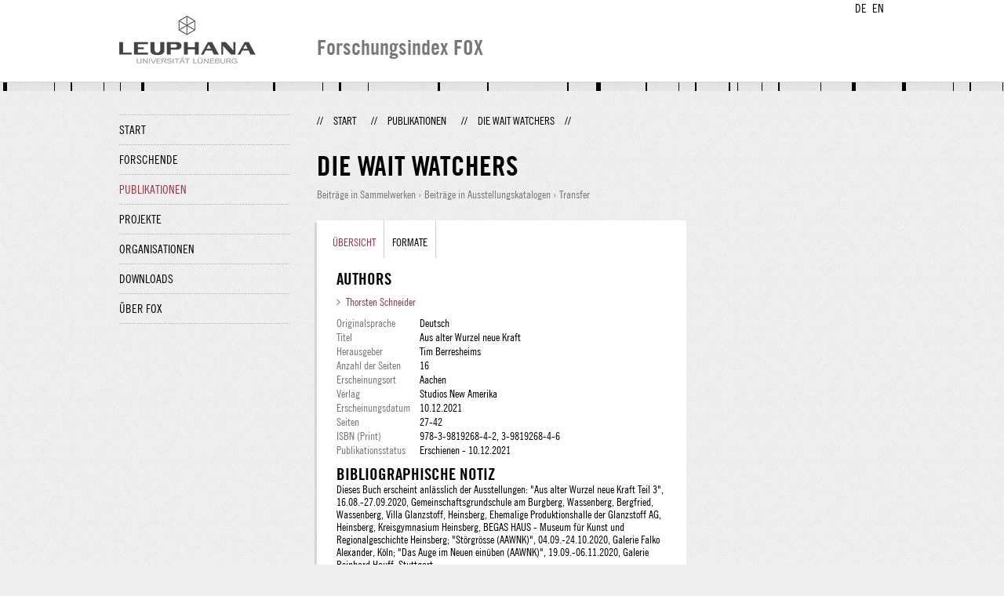

--- FILE ---
content_type: text/html;charset=UTF-8
request_url: http://fox.leuphana.de/portal/de/publications/die-wait-watchers(e6299658-47c2-4fc8-b713-28bc1872767a).html
body_size: 4544
content:
<!DOCTYPE html PUBLIC "-//W3C//DTD XHTML 1.1//EN" "http://www.w3.org/TR/xhtml11/DTD/xhtml11.dtd"><html xmlns="http://www.w3.org/1999/xhtml" lang="de" xml:lang="de"><head>
			<meta http-equiv="Content-Type" content="text/html;charset=utf-8" />
			<title>Die Wait Watchers - Leuphana Universität Lüneburg</title><link type="text/css" rel="stylesheet" href="/portal/resources/style/css/combined/portal.css?stamp=1767241903599" /><script type="text/javascript" src="/portal/dwr/engine.js?stamp=1767241903599"></script><script type="text/javascript" src="/portal/dwr/interface/PureFacade.js?stamp=1767241903599"></script><script type="text/javascript" src="/portal/resources/style/lib/prototype.js?stamp=1767241903599"></script><script type="text/javascript" src="/portal/resources/style/js/atira.js?stamp=1767241903599"></script><script type="text/javascript" src="/portal/resources/style/js/atira_chart.js?stamp=1767241903599"></script><script type="text/javascript" src="/portal/dwr/interface/GraphFacade.js?stamp=1767241903599"></script><link type="text/css" rel="stylesheet" href="/portal/resources/style/css/combined/portal.css?stamp=1767241903599" /><script type="text/javascript" src="/portal/resources/style/js/jquery-3.1.1.min.js?stamp=1767241903599"></script><script type="text/javascript" src="/portal/resources/style/js/jquery.jcarousel.js?stamp=1767241903599"></script><script type="text/javascript" src="/portal/resources/style/js/site.js?stamp=1767241903599"></script><!-- start: head --><!-- end: head --><meta name="citation_title" content="Die Wait Watchers" /><meta name="citation_inbook_title" content="Aus alter Wurzel neue Kraft" /><meta name="citation_author" content="Thorsten Schneider" /><meta name="citation_author_email" content="thorsten.schneider@leuphana.de" /><meta name="citation_publication_date" content="2021/12/10" /><meta name="citation_language" content="Deutsch" /><meta name="citation_publisher" content="Studios New Amerika" /><meta name="citation_firstpage" content="27" /><meta name="citation_lastpage" content="42" /></head><body class="de_DE de_DE de webkit">
            <div id="top">
                <div id="header">
                    <div class="wrapper clearfix">
                        <div id="portal-language-switch">
                             <ul>
                                    <li><a class="portal_link locale locale_de_DE selected" href="http://fox.leuphana.de/portal/de/publications/die-wait-watchers(e6299658-47c2-4fc8-b713-28bc1872767a).html" title="DE"><span>DE</span></a></li>
                                    <li><a class="portal_link locale locale_en_GB" href="http://fox.leuphana.de/portal/en/publications/die-wait-watchers(e6299658-47c2-4fc8-b713-28bc1872767a).html" title="EN"><span>EN</span></a></li>
                            </ul>
                        </div><a class="portal_link logo" href="http://www.leuphana.de/forschung"><span>
                            <img src="/portal/resources/style/gfx/leuphana-logo.png" alt="Leuphana Universität Lüneburg" /></span></a>
                        <div id="header-content" class="pull-right">
                            <span class="title">Forschungsindex FOX</span>
                        </div>
                    </div>
                </div>
                <div class="lines"></div>
            </div>
            <div id="container">
                <div class="wrapper">
                    <div class="clearfix">
                        <div class="sidebar pull-left">
                            <div id="secondary-menu">
                                <ul class="dotted-line">
                                    <li><a class="portal_link" href="http://fox.leuphana.de/portal/de/"><span>Start</span></a></li>
                                    <li><a class="portal_link" href="http://fox.leuphana.de/portal/de/persons/index.html"><span>Forschende</span></a>
                                    </li>
                                    <li class="selected"><a class="portal_link" href="http://fox.leuphana.de/portal/de/publications/index.html"><span>Publikationen</span></a>
                                    </li>
                                    <li><a class="portal_link" href="http://fox.leuphana.de/portal/de/projects/index.html"><span>Projekte</span></a>
                                    </li>
                                    <li><a class="portal_link" href="http://fox.leuphana.de/portal/de/organisations/index.html"><span>Organisationen</span></a></li>
                                    <li><a class="portal_link" href="http://fox.leuphana.de/portal/de/statistics.html"><span>Downloads</span></a></li>
                                    <li><a class="portal_link" href="http://fox.leuphana.de/portal/de/about.html"><span>Über FOX</span></a></li>
                                </ul>
                            </div>
                        </div>
                        <div id="content" class="full-width">
                            <ol class="breadcrumb">
                               <li class="separator">//</li>
                               <li><a class="portal_link" href="http://fox.leuphana.de/portal/de/"><span>Start</span></a></li>
                               <li class="separator">//</li>
			<li><a class="portal_link" href="http://fox.leuphana.de/portal/de/publications/index.html"><span>Publikationen</span></a></li>
            <li class="separator">//</li>
			<li class="selected">Die Wait Watchers</li>
                               <li class="separator">//</li>
                            </ol>
                            <div id="main">
            <div class="view publications_view clearfix">
                <div class="view_title"><div class="rendering rendering_researchoutput  rendering_researchoutput_compact rendering_researchoutput rendering_compact rendering_researchoutput_compact"><h2 class="title"><span>Die Wait Watchers</span></h2><p class="type"><span class="type_family">Publikation<span class="type_family_sep">: </span></span><span class="type_classification_parent">Beiträge in Sammelwerken<span class="type_parent_sep"> › </span></span><span class="type_classification">Beiträge in Ausstellungskatalogen</span><span class="type_classification"><span class="type_parent_sep"> › </span>Transfer</span></p></div>
                </div>
                <div class="view_container">
                    <div class="view_content">
                        <div class="box">

			<ul class="tabs">
				<li class="selected"><a class="portal_link" href="http://fox.leuphana.de/portal/de/publications/die-wait-watchers(e6299658-47c2-4fc8-b713-28bc1872767a).html"><span>Übersicht</span></a>
				</li>
				<li><a class="portal_link" href="http://fox.leuphana.de/portal/de/publications/die-wait-watchers(e6299658-47c2-4fc8-b713-28bc1872767a)/export.html"><span>Formate</span></a>
				</li>
			</ul>
            <div class="tab_inner clearfix">
                        <h2 style="margin-top: 0;">Authors</h2><div class="rendering rendering_researchoutput  rendering_researchoutput_associatesauthorsclassifiedsummarizedlistportal rendering_contributiontobookanthology rendering_associatesauthorsclassifiedsummarizedlistportal rendering_contributiontobookanthology_associatesauthorsclassifiedsummarizedlistportal"><ul class="relations persons"><li><a rel="Person" href="http://fox.leuphana.de/portal/de/persons/thorsten-schneider(11b9c2e3-aa10-4aa5-997f-83fc2385dd95).html" class="link person"><span>Thorsten Schneider</span></a></li></ul></div><div class="rendering rendering_researchoutput  rendering_researchoutput_detailsportal rendering_contributiontobookanthology rendering_detailsportal rendering_contributiontobookanthology_detailsportal"><div class="exihibition_catalogues"><table class="properties"><tbody><tr class="language"><th scope="row">Originalsprache</th><td>Deutsch</td></tr><tr><th scope="row">Titel</th><td>Aus alter Wurzel neue Kraft</td></tr><tr><th scope="row">Herausgeber</th><td>Tim Berresheims</td></tr><tr><th scope="row">Anzahl der Seiten</th><td>16</td></tr><tr><th scope="row">Erscheinungsort</th><td>Aachen</td></tr><tr><th scope="row">Verlag</th><td><span>Studios New Amerika</span></td></tr><tr><th scope="row">Erscheinungsdatum</th><td><span class="date">10.12.2021</span></td></tr><tr><th scope="row">Seiten</th><td>27-42</td></tr><tr class="isbn-print"><th scope="row">ISBN (Print)</th><td>978-3-9819268-4-2, 3-9819268-4-6 </td></tr><tr class="status"><th scope="row">Publikationsstatus</th><td><span class="prefix">Erschienen - </span><span class="date">10.12.2021</span></td></tr></tbody></table></div><div class="bibliographicalNote"><h3 class="subheader">Bibliographische Notiz</h3><p>Dieses Buch erscheint anlässlich der Ausstellungen: "Aus alter Wurzel neue Kraft Teil 3", 16.08.-27.09.2020, Gemeinschaftsgrundschule am Burgberg, Wassenberg, Bergfried, Wassenberg, Villa Glanzstoff, Heinsberg, Ehemalige Produktionshalle der Glanzstoff AG, Heinsberg, Kreisgymnasium Heinsberg, BEGAS HAUS - Museum für Kunst und Regionalgeschichte Heinsberg; "Störgrösse (AAWNK)", 04.09.-24.10.2020, Galerie Falko Alexander, Köln; "Das Auge im Neuen einüben (AAWNK)", 19.09.-06.11.2020, Galerie Reinhard Hauff, Stuttgart<br />FSK-Altersfreigabe: ab 0 </p></div></div><div class="rendering rendering_keywordable rendering_keywordsextensionportal rendering_keywordable_keywordsextensionportal"><ul class="relations keywords"><h3 class="subheader">Fachgebiete</h3><li><strong><a href="http://fox.leuphana.de/portal/de/publications/browse.html?uri=/dk/atira/pure/core/keywords/cultural_studies" class="link"><span>Kulturwissenschaften allg.</span></a></strong></li></ul></div><div class="rendering rendering_researchoutput  rendering_researchoutput_publicationrelationsportal rendering_contributiontobookanthology rendering_publicationrelationsportal rendering_contributiontobookanthology_publicationrelationsportal"></div>
            </div>
                        </div>
		<div class="related_content_box">
            <h2>Weitere Publikationen dieser Person(en)</h2>
            <div class="box related_content_box"><div class="rendering rendering_researchoutput  rendering_researchoutput_short rendering_bookanthology rendering_short rendering_bookanthology_short"><h2 class="title"><a rel="BookAnthology" href="http://fox.leuphana.de/portal/de/publications/on-withdrawal(e25f397b-1c40-47ad-ae95-770ed44fe6f9).html" class="link"><span>On Withdrawal: Scenes of Refusal, Disappearance, and Resilience in Art and Cultural Practices</span></a></h2><a rel="Person" href="http://fox.leuphana.de/portal/de/persons/sebastin-eduardo-dvila(af987a9a-7163-4570-a654-5dc88725a198).html" class="link person"><span>Eduardo Dávila, S.</span></a> (Herausgeber*in), <a rel="Person" href="http://fox.leuphana.de/portal/de/persons/rebecca-hanna-john(266ba6ff-d107-436e-9db3-195bf226338a).html" class="link person"><span>John, R. H.</span></a> (Herausgeber*in), <a rel="Person" href="http://fox.leuphana.de/portal/de/persons/ulrike-jordan(b60ff4ac-9172-4fc7-b5a1-cb15060473f2).html" class="link person"><span>Jordan, U.</span></a> (Herausgeber*in), <a rel="Person" href="http://fox.leuphana.de/portal/de/persons/nele-wulff(1525afab-6427-4bf3-a85d-30fe079020b0).html" class="link person"><span>Wulff, N.</span></a> (Herausgeber*in), <a rel="Person" href="http://fox.leuphana.de/portal/de/persons/judith-sieber(8689ba27-2b63-423b-8ab1-c2c570519c45).html" class="link person"><span>Sieber, J.</span></a> (Herausgeber*in) &amp; <a rel="Person" href="http://fox.leuphana.de/portal/de/persons/thorsten-schneider(11b9c2e3-aa10-4aa5-997f-83fc2385dd95).html" class="link person"><span>Schneider, T.</span></a> (Herausgeber*in), <span class="date">2023</span>, Berlin/Zürich: <span>Diaphanes Verlag</span>. <span class="numberofpages">384 S.</span><p class="type"><span class="type_family">Publikation<span class="type_family_sep">: </span></span><span class="type_classification_parent">Bücher und Anthologien<span class="type_parent_sep"> › </span></span><span class="type_classification">Sammelwerke und Anthologien</span><span class="type_classification"><span class="type_parent_sep"> › </span>Forschung</span></p></div><div class="rendering rendering_researchoutput  rendering_researchoutput_short rendering_contributiontojournal rendering_short rendering_contributiontojournal_short"><h2 class="title"><a rel="ContributionToJournal" href="http://fox.leuphana.de/portal/de/publications/der-mucha--ein-anfangsverdacht(f0fda319-787f-43d2-bde4-01ff541dbfd3).html" class="link"><span>Der Mucha - Ein Anfangsverdacht: Kunstsammlung NRW, K20 + K21 03.09.2022 – 22.01.2023</span></a></h2><a rel="Person" href="http://fox.leuphana.de/portal/de/persons/thorsten-schneider(11b9c2e3-aa10-4aa5-997f-83fc2385dd95).html" class="link person"><span>Schneider, T.</span></a>, <span class="date">2022</span>, <span class="journal">in: <a rel="Journal" href="http://fox.leuphana.de/portal/de/journals/kunstforum-international(f23ea14b-81af-4302-a913-4c0e32b91141)/publications.html" class="link"><span>Kunstforum international.</span></a></span> <span class="volume">2022</span>, <span class="journalnumber">285</span>, <span class="pages">S. 253-254</span> <span class="numberofpages">2 S.</span><p class="type"><span class="type_family">Publikation<span class="type_family_sep">: </span></span><span class="type_classification_parent">Beiträge in Zeitschriften<span class="type_parent_sep"> › </span></span><span class="type_classification">Zeitschriftenaufsätze</span><span class="type_classification"><span class="type_parent_sep"> › </span>Transfer</span><span class="type_classification"><span class="type_parent_sep"> › </span>begutachtet</span></p></div><div class="rendering rendering_researchoutput  rendering_researchoutput_short rendering_contributiontojournal rendering_short rendering_contributiontojournal_short"><h2 class="title"><a rel="ContributionToJournal" href="http://fox.leuphana.de/portal/de/publications/freie-rede(1a06ec1c-0e36-4eeb-98a3-4035afc11307).html" class="link"><span>Freie Rede</span></a></h2><a rel="Person" href="http://fox.leuphana.de/portal/de/persons/thorsten-schneider(11b9c2e3-aa10-4aa5-997f-83fc2385dd95).html" class="link person"><span>Schneider, T.</span></a>, <span class="date">2022</span>, <span class="journal">in: <a rel="Journal" href="http://fox.leuphana.de/portal/de/journals/21-inquiries-into-art-history-and-the-visual-beitrage-zur-kunstgeschichte-und-visuellen-kultur(b5a8e94a-f799-4475-8b94-aeb7673f459b)/publications.html" class="link"><span>21: Inquiries into Art, History, and the Visual. Beiträge zur Kunstgeschichte und visuellen Kultur.</span></a></span> <span class="volume">3</span>, <span class="journalnumber">2</span>, <span class="pages">S. 511-527</span> <span class="numberofpages">17 S.</span><p class="type"><span class="type_family">Publikation<span class="type_family_sep">: </span></span><span class="type_classification_parent">Beiträge in Zeitschriften<span class="type_parent_sep"> › </span></span><span class="type_classification">Zeitschriftenaufsätze</span><span class="type_classification"><span class="type_parent_sep"> › </span>Transfer</span><span class="type_classification"><span class="type_parent_sep"> › </span>begutachtet</span></p></div><div class="rendering rendering_researchoutput  rendering_researchoutput_short rendering_contributiontobookanthology rendering_short rendering_contributiontobookanthology_short"><h2 class="title"><a rel="ContributionToBookAnthology" href="http://fox.leuphana.de/portal/de/publications/hommage-an-die-unbekannten-betrachterinnen(8c07860d-1ab7-4525-9291-10d692c9383f).html" class="link"><span>Hommage an die unbekannten Betrachter*innen</span></a></h2><a rel="Person" href="http://fox.leuphana.de/portal/de/persons/thorsten-schneider(11b9c2e3-aa10-4aa5-997f-83fc2385dd95).html" class="link person"><span>Schneider, T.</span></a>, <span class="date">12.2022</span>, <em>Christoph John - Parallaxis.</em> John, C. &amp; Schneider, T. (Hrsg.). Hannover: <span>Palm Press Publishing</span>, <span class="pages">S. 30-31</span> <span class="numberofpages">2 S.</span><p class="type"><span class="type_family">Publikation<span class="type_family_sep">: </span></span><span class="type_classification_parent">Beiträge in Sammelwerken<span class="type_parent_sep"> › </span></span><span class="type_classification">Beiträge in Ausstellungskatalogen</span><span class="type_classification"><span class="type_parent_sep"> › </span>Transfer</span></p></div><div class="rendering rendering_researchoutput  rendering_researchoutput_short rendering_contributiontobookanthology rendering_short rendering_contributiontobookanthology_short"><h2 class="title"><a rel="ContributionToBookAnthology" href="http://fox.leuphana.de/portal/de/publications/hommage-to-the-unknown-viewers(80768869-c735-4b87-a75c-9a631e0129eb).html" class="link"><span>Hommage to the unknown viewers</span></a></h2><a rel="Person" href="http://fox.leuphana.de/portal/de/persons/thorsten-schneider(11b9c2e3-aa10-4aa5-997f-83fc2385dd95).html" class="link person"><span>Schneider, T.</span></a>, <span class="date">12.2022</span>, <em>Christoph John - Parallaxis.</em> John, C. &amp; Schneider, T. (Hrsg.). Hannover: <span>Palm Press Publishing</span>, <span class="pages">S. 44-45</span> <span class="numberofpages">2 S.</span><p class="type"><span class="type_family">Publikation<span class="type_family_sep">: </span></span><span class="type_classification_parent">Beiträge in Sammelwerken<span class="type_parent_sep"> › </span></span><span class="type_classification">Beiträge in Ausstellungskatalogen</span><span class="type_classification"><span class="type_parent_sep"> › </span>Transfer</span></p></div>
            </div>
		</div>
                    </div>
                    <div class="view_sidebar">
                    </div>
                </div>
            </div>
                            </div>
                        </div>
                    </div>
                    <div id="footer"><div id="footer" style="width:100%"><div id="footer_left" style=" width:500px; float:left">Forschungsindex und Repositorium der Leuphana Universität Lüneburg <br>Betreuung: Leuphana Forschungsservice (Leitung: Dipl.-Oec. Anke Zerm)<br><a href="http://fox.leuphana.de/portal/de/about.html">Nutzungshinweise | <a href="http://www.leuphana.de/impressum.html" target="_blank" class="external-link-new-window">Zentrales Impressum der Universität</a><p></div><div id="footer_right" style="position:absolute; width:200px; right:0px"><div style="text-align:right">Feedback: <a title="pure@leuphana.de" href="mailto:pure@leuphana.de">pure@leuphana.de</a><br>Zum Login <a class="login" href="http://pure.leuphana.de/admin/workspace.xhtml" target="_blank" class="external-link-new-window">Forschungsdatenbank Pure</a></p></div></div></div>
                    </div>
                </div>
            </div>
<script type="text/javascript">(function(i,s,o,g,r,a,m){i['GoogleAnalyticsObject']=r;i[r]=i[r]||function(){(i[r].q=i[r].q||[]).push(arguments)},i[r].l=1*new Date();a=s.createElement(o),m=s.getElementsByTagName(o)[0];a.async=1;a.src=g;m.parentNode.insertBefore(a,m)})(window,document,'script','//www.google-analytics.com/analytics.js','ga');ga('create', 'UA-XXXXXX-X', { 'cookieDomain': document.location.hostname });ga('require', 'displayfeatures');ga('set', 'anonymizeIp', true);ga('set', 'anonymizeIp', true);ga('send', 'pageview');</script>
</body></html>